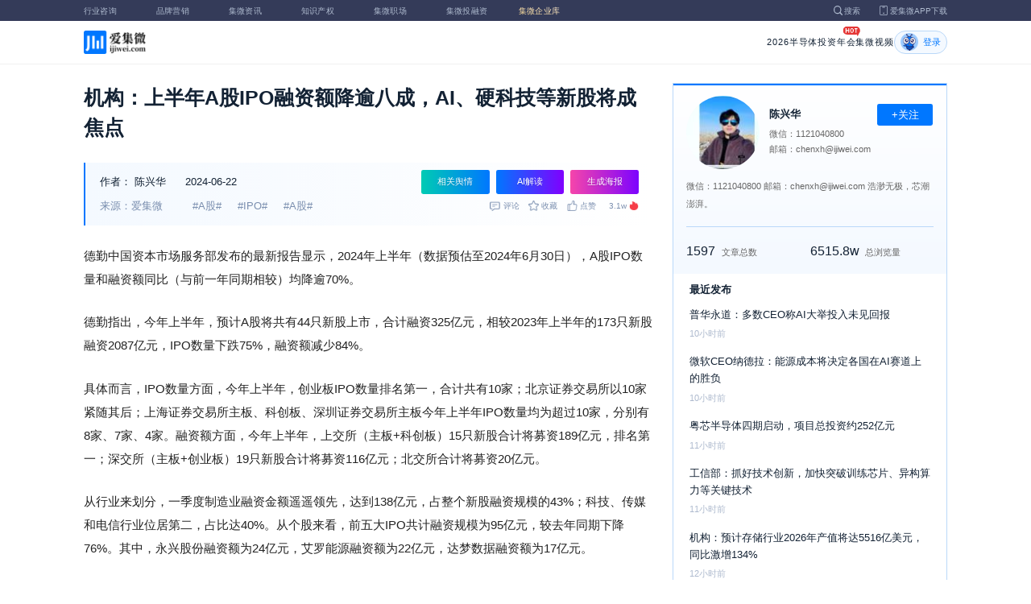

--- FILE ---
content_type: text/html; charset=utf-8
request_url: https://jiweipreview.laoyaoba.com/n/908078
body_size: 10473
content:
<!DOCTYPE html>
<html>
  <head>
    <meta charset="utf-8" />
    <meta http-equiv="X-UA-Compatible" content="IE=edge,chrome=1" />
    <meta
      name="viewport"
      content="width=device-width, initial-scale=1, maximum-scale=1, user-scalable=no"
    />
    <!-- <meta http-equiv="Content-Security-Policy" content="upgrade-insecure-requests"> -->
    
    <meta name="baidu-site-verification" content="code-lsJi0ewBwW" />
    <link
      rel="shortcut icon"
      href="https://s.laoyaoba.com/favicon.ico"
      type="image/x-icon"
    />
    <link rel="icon" href="https://s.laoyaoba.com/favicon.ico" />
    <title>机构：上半年A股IPO融资额降逾八成，AI、硬科技等新股将成焦点</title>
    

          <link rel="stylesheet" href="/styles/mediaarticle.bf725.css" media="screen and (orientation: portrait)">
          <link rel="stylesheet" href="/styles/mediaarticle.bf725.css" media="screen and (orientation: landscape)">
        
<meta name="keywords" content="A股,a股,ipo" />
<meta name="description" content="德勤中国资本市场服务部发布的最新报告显示，2024年上半年（数据预估至2024年6月30日），A股IPO数量和融资额同比（与前一年同期相较）均降逾70%。" />
<meta name="Baiduspider" content="noarchive" />
<link
	rel="stylesheet"
	href="https://cdn.ijiwei.com/element-ui/v2.14.0/theme-chalk/index.min.css"
/>
<link rel="stylesheet" href="https://cdn.ijiwei.com/KaTeX/katex.min.css" />

    <script src="https://cdn.ijiwei.com/jquery/3.6.0/jquery.min.js"></script>
  </head>

  <body style="-webkit-overflow-scrolling: touch">
      

          <link rel="stylesheet" href="/styles/headermax.c1646.css" media="screen and (orientation: portrait)">
          <link rel="stylesheet" href="/styles/headermax.c1646.css" media="screen and (orientation: landscape)">
        
 
<div id="header-root"></div>
 
<script>
	(function flexible(window, document) {
		function resetFontSize() {
			let size = 0;
			size = (document.documentElement.clientWidth / 1920) * 16;
			document.documentElement.style.fontSize = (size <= 14 ? 13 : size) + 'px';
		}

		resetFontSize();
		window.addEventListener('pageshow', resetFontSize);
		window.addEventListener('resize', resetFontSize);
	})(window, document);
</script>
<script src="https://cdn.ijiwei.com/axios/v0.27.2/axios.min.js"></script>
<script src="https://cdn.ijiwei.com/react/v18.2.0/react.production.min.js"></script>
<script src="https://cdn.ijiwei.com/react/v18.2.0/react-dom.production.min.js"></script>
<script src="/scripts/headermax.c1646.bundule.js"></script>

 
<main class="main">
	<article class="article flex-row-left">
		<div class="list-left">
			<h1 class="media-title">机构：上半年A股IPO融资额降逾八成，AI、硬科技等新股将成焦点</h1>
			<div class="media-info-bg">
				<div class="media-info flex-row-space">
					<div class="author-info flex-1">
						<span>作者：</span>
						<a
							href="/home/#/author?id=5206488"
							target="_blank"
							title="陈兴华"
							class="author-item"
							>陈兴华</a
						>
						
						<span class="published-time">
							2024-06-22
						</span>
					</div>
					<section class="operator-btn">
						
						<a
							class="opinion-button btn-style-1"
							name="opinion-entry"
							id="opinion-button"
							title="舆情跳转入口"
							href="/jwopinion?tagwords=A%E8%82%A1"
							target="_blank"
						>
							相关舆情
						</a>
						
						<a
							class="media-info-ai-entry btn-style-1"
							name="ai-entry"
							title="AI解读"
							data-type="2"
							target="_blank"
						>
							AI解读
						</a>
						 
						<a
							class="media-info-article-poster btn-style-1"
							name="article-share-entry"
							id="generate-article-poster"
							title="生成海报"
							target="_blank"
						>
							生成海报
						</a>
						
					</section>
				</div>
				<div class="media-info flex-row-space">
					<div class="media-source">
						
						<span>来源：爱集微</span>
						  
						<span class="media-tag-item">#A股#</span>
						
						<span class="media-tag-item">#IPO#</span>
						
						<span class="media-tag-item">#A股#</span>
						 
					</div>
					
					<div
						id="action-bar"
						class="flex-row-left media-info-num action-bar shrink-0"
					>
						
						<button class="button" name="comment" title="评论">
							<img src="https://s.laoyaoba.com/jiwei/web/mes-icon.png" alt="" />
							<span>评论</span>
						</button>
						
						<button class="button" name="collect" title="收藏">
							<img src="https://s.laoyaoba.com/jiwei/web/sc-icon.png" alt="" />
							<span>收藏</span>
						</button>
						<button class="button" name="like" title="点赞">
							<img src="https://s.laoyaoba.com/jiwei/web/zan-icon.png" alt="" />
							<span>点赞</span>
						</button>
					</div>
					
					<div class="hot flex-row-center author-read">
						<span class="hot-color">3.1w</span>
    <img class="node-list-look"  src="https://s.laoyaoba.com/node-media-hot.png" />
					</div>
				</div>
			</div>

			  
			<article class="media-article">
				   
				<div class="media-article-content">
					<p><span style="color: 000000 ">德</span><span style="color: 000000 ">勤中国</span><span style="color: 000000 ">资本市场服务部发布的最新报告显示，2024年上半年（数据预估至2024年6月30日），A股IPO数量和融资额同比（与前一年同期相较）均降逾70%。</span></p><p><span style="color: 000000 ">德勤指出，今年上半年，预计A股将共有44只新股上市，合计融资325亿元，相较2023年上半年的173只新股融资2087亿元，IPO数量下跌75%，融资额减少84%。</span></p><p><span style="color: 000000 ">具体而言，IPO数量方面，今年上半年，创业板IPO数量排名第一，合计共有10家；北京证券交易所以10家紧随其后；上海证券交易所主板、</span><span style="color: 000000 ">科创板</span><span style="color: 000000 ">、深圳证券交易所主板今年上半年IPO数量均为超过10家，分别有8家、7家、4家。融资额方面，今年上半年，上交所（主板+</span><span style="color: 000000 ">科创板</span><span style="color: 000000 ">）15只新股合计将募资189亿元，排名第一；深交所（主板+创业板）19只新股合计将募资116亿元；北交所合计将募资20亿元。</span></p><p><span style="color: 000000 ">从行业来划分，一季度制造业融资金额遥遥领先，达到138亿元，占整个新股融资规模的43%；科技、传媒和电信行业位居第二，占比达40%。从个股来看，前五大IPO共计融资规模为95亿元，较去年同期下降76%。其中，永兴股份融资额为24亿元，艾罗能源融资额为22亿元，</span><span style="color: 000000 ">达梦数据</span><span style="color: 000000 ">融资额为17亿元。</span></p><p><span style="color: 000000 ">德勤表示，今年上半年，全球新股融资地的排名上，上交所将会位居第5，深交所将会排名第10。</span><span style="color: 000000 ">此外</span><span style="color: 000000 ">，</span><span style="color: 000000 ">预计</span><span style="color: 000000 ">2024年全年将会有大约115-155只新股上市，合计融资1390亿-1660亿元。</span></p><p><span style="color: 000000 ">今年以来，IPO准入愈发严格。证监会主席吴清明确表示，企业IPO上市绝不能以“圈钱”为目的，更不允许造假、欺诈上市。审核注册各个环节都要依法依规，严之又严。</span></p><p><span style="color: 000000 ">德</span><span style="color: 000000 ">勤中国</span><span style="color: 000000 ">资本市场服务部华北区上市业务合伙人陈文龙表示：“2024年上半年，A股新股发行速度有所放缓。但是5月中重启发行审议会议乃正面发展，向市场发出信心。”他称，随着新“国九条”及资本市场“1+N”系列政策文件落地见效，将会为A股市场发展带来积极影响。</span></p><p><span style="color: 000000 ">德</span><span style="color: 000000 ">勤中国</span><span style="color: 000000 ">资本市场服务部华北区上市业务合伙人杨红梅表示，在政府措施刺激增长和稳定市场的推动下，中国经济于下半年的表现更会强劲，有助提高投资信心，吸引更多新股。预计于第三或第四季进行的美联储降息可令到更多来自美国、欧洲和中东的资金重新调回香港，进一步提升市场流动性和估值，促进更多新股上市。来自消费、人工智能、硬科技、生命科技和绿色及可持续行业的新股将会是市场焦点。</span></p>
				</div>
				  
				<!-- <div class="chat-entry" data-type="1">
					<div class="chat-toolbar">
						<button class="chat-toolbar-item" data-type="1">
							<i class="icon-article"></i>文章推荐
						</button>
						<button class="chat-toolbar-item" data-type="2">
							<i class="icon-summary"></i>智能摘要
						</button>
						<button class="chat-toolbar-item" data-type="3">
							<i class="icon-furtherread"></i>延伸阅读
						</button>
						<button class="chat-toolbar-item" data-type="4">
							<i class="icon-consult"></i>聊天咨询
						</button>
					</div>
				</div> -->
				
				<!-- <img
					id="cplib-ad-pc"
					class="w-full cursor-pointer"
					src="https://s.laoyaoba.com/cplib/cplib-ad-pc.jpg"
					onclick="window.open('/company')"
					data-dc-page_name="集微网资讯详情"
					data-dc-target="广告"
					data-dc-event="click"
					data-dcparams-title="企业洞察"
					data-dcparams-description="企业洞察"
					data-dcparams-position="PC/资讯详情页文章底-编号无"
					alt=""
				/> -->
				  
				<img
					id="vip-ad-pc"
					class="w-full cursor-pointer"
					src="https://s.laoyaoba.com/vip-ad-pc.jpg"
					onclick="window.open('/jwvip?source=zixunAd')"
					data-dc-page_name="集微网资讯详情"
					data-dc-target="广告"
					data-dc-event="click"
					data-dcparams-title="VIP"
					data-dcparams-description="VIP"
					data-dcparams-position="PC/资讯详情页文章底-编号无"
					alt=""
				/>

				  
			</article>

			<div class="media-info-bg flex-row-space">
				<div class="media-info flex-1">
					<div class="author-info">
						<span>责编：</span>
						<span>张轶群</span>
					</div>
					<div class="media-source">
						
						<span>来源：爱集微</span>
						  
						<span class="media-tag-item">#A股#</span>
						
						<span class="media-tag-item">#IPO#</span>
						
						<span class="media-tag-item">#A股#</span>
						 
					</div>
				</div>
				<div id="action-button" class="flex-row-left author-info-btn">
					<button
						class="rounded-button flex-row-center"
						name="collect"
						alt="收藏"
					>
						<img
							class="icon-collect"
							src="https://s.laoyaoba.com/jiwei/web/sc-blue-icon.png"
							alt=""
						/><span>收藏</span>
					</button>
					<button class="rounded-button flex-row-center" name="like" alt="点赞">
						<img
							class="icon-like"
							src="https://s.laoyaoba.com/jiwei/web/zan-blue-icon.png"
							alt=""
						/><span>点赞</span>
					</button>
				</div>
			</div>
			
			<div class="share-bar">
				<span>分享至：</span>
				<button id="wxshare" class="wxshare item">
					<img
						class="wx"
						src="https://s.laoyaoba.com/jiwei/web/node-media-article-wx.png"
						alt
					/>

					<div class="share-plane-box">
						<div class="share-plane" id="wxshareplane">
							<p>微信扫一扫分享</p>
							<div id="article-qrcode" class="qrcode"></div>
						</div>
					</div>
				</button>
				<button id="wbshare" class="item">
					<img
						class="wb"
						src="https://s.laoyaoba.com/jiwei/web/node-media-article-wb.png"
						alt
					/>
				</button>
				<button id="qqshare" class="item">
					<img
						class="qq"
						src="https://s.laoyaoba.com/jiwei/web/node-media-article-qq.png"
						alt
					/>
				</button>
				<button id="inshare" class="item">
					<img
						class="in"
						src="https://s.laoyaoba.com/jiwei/web/node-media-article-in.png"
						alt
					/>
				</button>
			</div>
			

			<div class="media-text-end">
				<div>THE END</div>
				
				<p>*此内容为集微网原创，著作权归集微网所有，爱集微，爱原创</p>
				
			</div>
			<!-- 相关推荐 -->
			
			<div class="recommend">
				<h5 class="section-title">相关推荐</h5>
				<ul class="flex-row-left list">
					
					<li>
						<a href="/n/976199" target="_blank">
							<div class="img-box img-hover-scale">
								<img
									src="http://s.laoyaoba.com/jwImg/41431906542.59499.jpg?insert-from=gallery"
									onerror="onerror=null;src='https://s.laoyaoba.com/node-def_bg.png'"
									alt=""
								/>
							</div>
							<p class="ell_two title">
								阿里旗下AI芯片公司平头哥半导体计划IPO
							</p>
						</a>
					</li>
					
					<li>
						<a href="/n/975849" target="_blank">
							<div class="img-box img-hover-scale">
								<img
									src="http://s.laoyaoba.com/jwImg/75093205603.62956.jpg"
									onerror="onerror=null;src='https://s.laoyaoba.com/node-def_bg.png'"
									alt=""
								/>
							</div>
							<p class="ell_two title">
								国产GPU 2026展望：资本赋能下的技术突围与市场深耕
							</p>
						</a>
					</li>
					
					<li>
						<a href="/n/974413" target="_blank">
							<div class="img-box img-hover-scale">
								<img
									src="http://s.laoyaoba.com/jwImg/429718098113.02295.jpg?insert-from=gallery"
									onerror="onerror=null;src='https://s.laoyaoba.com/node-def_bg.png'"
									alt=""
								/>
							</div>
							<p class="ell_two title">
								量子计算公司Quantinuum计划IPO，曾获英伟达投资
							</p>
						</a>
					</li>
					
					<li>
						<a href="/n/972698" target="_blank">
							<div class="img-box img-hover-scale">
								<img
									src="http://s.laoyaoba.com/jwImg/469525477653.8291.jpg"
									onerror="onerror=null;src='https://s.laoyaoba.com/node-def_bg.png'"
									alt=""
								/>
							</div>
							<p class="ell_two title">
								2025半导体IPO双线狂飙：A股30家募资近千亿 港股多赛道竞速上市
							</p>
						</a>
					</li>
					
					<li>
						<a href="/n/972603" target="_blank">
							<div class="img-box img-hover-scale">
								<img
									src="http://s.laoyaoba.com/jwImg/1417309152369.0293483852980997.79254.jpg?insert-from=gallery"
									onerror="onerror=null;src='https://s.laoyaoba.com/node-def_bg.png'"
									alt=""
								/>
							</div>
							<p class="ell_two title">
								优邦科技创业板IPO获受理，拟募资8亿拓展新领域
							</p>
						</a>
					</li>
					
					<li>
						<a href="/n/972602" target="_blank">
							<div class="img-box img-hover-scale">
								<img
									src="http://s.laoyaoba.com/jwImg/647922451031.1414.jpg?insert-from=gallery"
									onerror="onerror=null;src='https://s.laoyaoba.com/node-def_bg.png'"
									alt=""
								/>
							</div>
							<p class="ell_two title">
								星拓微电子启动A股IPO，多款互联芯片已规模化应用
							</p>
						</a>
					</li>
					
				</ul>
			</div>
			
			<!-- end 相关推荐 -->
			<!-- 评论 -->
			
			<section id="comment" class="remark">
				<div id="mediacomment"></div>
			</section>
			
			<!-- end 评论 -->
		</div>

		<div class="list-right">
			<!-- 作者信息 user_info -->
			<section class="author">
				<div class="author-head">
					<button
						id="btn-follow"
						data-id="5206488"
						data-follow="2"
						class="btn-follow "
					>
						+关注
					</button>
					<div class="flex-row-left">
						<img
							class="head-img"
							src="http://s.laoyaoba.com/jwImg/avatar/2023/09/04/16937955138210.png?imageView2/2/w/90/h/90"
							onerror="onerror=null;src='https://s.laoyaoba.com/node-def_head.png'"
							alt
						/>
						<div class="head-text flex-column-center">
							<div class="name">陈兴华</div>
							<p>微信：1121040800</p>
							<p>邮箱：chenxh@ijiwei.com</p>
						</div>
					</div>
					<p class="head-intro">微信：1121040800
邮箱：chenxh@ijiwei.com
浩渺无极，芯潮澎湃。</p>
					<hr class="divider" />
					<div class="head-num">
						<div class="head-num-item">
							<span class="num"
								>1597</span
							><span class="label">文章总数</span>
						</div>
						<div class="head-num-item">
							<span class="num"
								>6515.8w</span
							><span class="label">总浏览量</span>
						</div>
					</div>
				</div>
				<div class="head-list">
					<div class="head-list-title">最近发布</div>
					<ul class="hot-list">
						
						<li class="noline">
							<a href="/n/976248" target="_blank">
								<p class="text-hover ell_two">
									普华永道：多数CEO称AI大举投入未见回报
								</p>
								<p class="time">10小时前</p>
							</a>
						</li>
						
						<li class="noline">
							<a href="/n/976247" target="_blank">
								<p class="text-hover ell_two">
									微软CEO纳德拉：能源成本将决定各国在AI赛道上的胜负
								</p>
								<p class="time">10小时前</p>
							</a>
						</li>
						
						<li class="noline">
							<a href="/n/976246" target="_blank">
								<p class="text-hover ell_two">
									粤芯半导体四期启动，项目总投资约252亿元
								</p>
								<p class="time">11小时前</p>
							</a>
						</li>
						
						<li class="noline">
							<a href="/n/976245" target="_blank">
								<p class="text-hover ell_two">
									工信部：抓好技术创新，加快突破训练芯片、异构算力等关键技术
								</p>
								<p class="time">11小时前</p>
							</a>
						</li>
						
						<li class="noline">
							<a href="/n/976241" target="_blank">
								<p class="text-hover ell_two">
									机构：预计存储行业2026年产值将达5516亿美元，同比激增134%
								</p>
								<p class="time">12小时前</p>
							</a>
						</li>
						
					</ul>
					<a href="/home/#/author?id=5206488" target="_blank">
						<button class="head-button-more">获取更多内容</button>
					</a>
				</div>
			</section>
			<!-- 热门文章 最新资讯 -->
			<section class="hot mt40">
				<div class="flex-row-space h5-titlebg">
					<h5 class="modular-title">最新资讯</h5>
				</div>
				<ul class="hot-list">
					
					<li>
						<a href="/n/976239" target="_blank">
							<p class="text-hover ell_two">
								【业绩】“国产GPU第一股”首份业绩预告：营收增超230%，训推一体“两手硬”
							</p>
							<p class="time">2小时前</p>
						</a>
					</li>
					
					<li>
						<a href="/n/976238" target="_blank">
							<p class="text-hover ell_two">
								【暴跌】002217，利润暴跌98.55%！
							</p>
							<p class="time">2小时前</p>
						</a>
					</li>
					
					<li>
						<a href="/n/976210" target="_blank">
							<p class="text-hover ell_two">
								【头条】阿里平头哥冲刺IPO！深圳芯片公司破产审查；美企大裁员数千人
							</p>
							<p class="time">2小时前</p>
						</a>
					</li>
					
					<li>
						<a href="/n/976209" target="_blank">
							<p class="text-hover ell_two">
								【蓝图】安谋科技与香港科技大学签署合作备忘录，共绘AI前沿创新蓝图
							</p>
							<p class="time">2小时前</p>
						</a>
					</li>
					
					<li>
						<a href="/n/976208" target="_blank">
							<p class="text-hover ell_two">
								【融资】杭州GPU芯片厂商，融资30亿！
							</p>
							<p class="time">2小时前</p>
						</a>
					</li>
					
					<li>
						<a href="/n/976206" target="_blank">
							<p class="text-hover ell_two">
								【售罄】存储芯片大厂，今年产能售罄！
							</p>
							<p class="time">2小时前</p>
						</a>
					</li>
					
				</ul>
			</section>
			<!-- 广告 -->
			<section class="ad mt40">
				<div id="apply"></div>
			</section>
		</div>
	</article>
</main>



<div id="pdf-shadow" class="pdf-shadow">
	<img
		class="pdf-close"
		src="https://s.laoyaoba.com/jiweiwang/x.png"
		alt="关闭"
	/>
	<div id="pdf-container" class="pdf-container">
		<img
			class="loading"
			src="https://s.laoyaoba.com/jiweiwang/loading.png"
			alt="加载"
		/>
		<p>PDF 加载中...</p>
	</div>
</div>
<div id="react-root" style="z-index: 9999; overflow-y: auto"></div>
<script src="https://cdn.ijiwei.com/qrcode/qrcode.min.js"></script>
<script src="https://cdn.ijiwei.com/pdfobject/v2.2.7/pdfobject.min.js"></script>
<script src="https://cdn.ijiwei.com/react/v18.2.0/react.production.min.js"></script>
<script src="https://cdn.ijiwei.com/react/v18.2.0/react-dom.production.min.js"></script>

<script>
	var webname = 'Chrome';
	var NODE_ENV = 'production';
	var news_id_swig = '908078';

	var simpledata = {"is_comment":0,"is_liked":0,"is_follow":2,"is_lock":false,"detail_list":[""],"news_id":908078,"view_num":31017,"like_num":0,"collect_num":0,"comment_num":0};
	var article_data = {"news_id":908078,"category_id":215,"sub_category_id":0,"user_id":5206488,"author2":0,"promulgator_id":3607,"source_author":5206488,"news_type":1,"news_title":"机构：上半年A股IPO融资额降逾八成，AI、硬科技等新股将成焦点","subtitle":"机构：上半年A股IPO融资额降逾八成，AI、硬科技等新股将成焦点","intro":"德勤中国资本市场服务部发布的最新报告显示，2024年上半年（数据预估至2024年6月30日），A股IPO数量和融资额同比（与前一年同期相较）均降逾70%。","published_time":"20240622223700","last_comment_time":0,"view_num":31016,"like_num":0,"unlike_num":0,"comment_num":0,"collect_num":0,"news_top":0,"news_essence":3,"allow_comment":1,"cover":"http://s.laoyaoba.com/jwImg/329935487145.7477129185421374.71977.jpg?imageView2/2/w/900","status":5,"update_time":"20260122155346","create_time":"20240622223703","news_source":1,"reprint_source":"","real_source":"","name_source":"","info_source":"","is_extra_link":0,"extra_link":"","search_tags":"A股,a股,ipo","published_id":5149388,"micro_time":171906702015208670,"refresh_time":171906702373149900,"is_rss":1,"is_wx":1,"is_project":0,"project_id":0,"project_category_id":0,"video_info":null,"has_tts":0,"show_audio":0,"audio_info":null,"is_vip":0,"vip_view_num":3072,"language_type":1,"seo_intro":"德勤中国资本市场服务部发布的最新报告显示，2024年上半年（数据预估至2024年6月30日），A股IPO数量和融资额同比（与前一年同期相较）均降逾70%。","seo_keywords":"A股,a股,ipo","show_author":0,"price":0,"is_focus":0,"focus_time":0,"category_top":0,"subcategory_top":0,"tag_list":[{"id":1460270,"tag_name":"A股"},{"id":1460271,"tag_name":"IPO"},{"id":1501653,"tag_name":"A股"}],"category_list":[{"category_id":215,"category_name":"投融资"}],"category_name":"投融资","news_images":{"news_id":908078,"attachment_content":"[]"},"copyright":"*此内容为集微网原创，著作权归集微网所有，爱集微，爱原创","detail_list":["<p><span style=\"color: 000000 \">德</span><span style=\"color: 000000 \">勤中国</span><span style=\"color: 000000 \">资本市场服务部发布的最新报告显示，2024年上半年（数据预估至2024年6月30日），A股IPO数量和融资额同比（与前一年同期相较）均降逾70%。</span></p><p><span style=\"color: 000000 \">德勤指出，今年上半年，预计A股将共有44只新股上市，合计融资325亿元，相较2023年上半年的173只新股融资2087亿元，IPO数量下跌75%，融资额减少84%。</span></p><p><span style=\"color: 000000 \">具体而言，IPO数量方面，今年上半年，创业板IPO数量排名第一，合计共有10家；北京证券交易所以10家紧随其后；上海证券交易所主板、</span><span style=\"color: 000000 \">科创板</span><span style=\"color: 000000 \">、深圳证券交易所主板今年上半年IPO数量均为超过10家，分别有8家、7家、4家。融资额方面，今年上半年，上交所（主板+</span><span style=\"color: 000000 \">科创板</span><span style=\"color: 000000 \">）15只新股合计将募资189亿元，排名第一；深交所（主板+创业板）19只新股合计将募资116亿元；北交所合计将募资20亿元。</span></p><p><span style=\"color: 000000 \">从行业来划分，一季度制造业融资金额遥遥领先，达到138亿元，占整个新股融资规模的43%；科技、传媒和电信行业位居第二，占比达40%。从个股来看，前五大IPO共计融资规模为95亿元，较去年同期下降76%。其中，永兴股份融资额为24亿元，艾罗能源融资额为22亿元，</span><span style=\"color: 000000 \">达梦数据</span><span style=\"color: 000000 \">融资额为17亿元。</span></p><p><span style=\"color: 000000 \">德勤表示，今年上半年，全球新股融资地的排名上，上交所将会位居第5，深交所将会排名第10。</span><span style=\"color: 000000 \">此外</span><span style=\"color: 000000 \">，</span><span style=\"color: 000000 \">预计</span><span style=\"color: 000000 \">2024年全年将会有大约115-155只新股上市，合计融资1390亿-1660亿元。</span></p><p><span style=\"color: 000000 \">今年以来，IPO准入愈发严格。证监会主席吴清明确表示，企业IPO上市绝不能以“圈钱”为目的，更不允许造假、欺诈上市。审核注册各个环节都要依法依规，严之又严。</span></p><p><span style=\"color: 000000 \">德</span><span style=\"color: 000000 \">勤中国</span><span style=\"color: 000000 \">资本市场服务部华北区上市业务合伙人陈文龙表示：“2024年上半年，A股新股发行速度有所放缓。但是5月中重启发行审议会议乃正面发展，向市场发出信心。”他称，随着新“国九条”及资本市场“1+N”系列政策文件落地见效，将会为A股市场发展带来积极影响。</span></p><p><span style=\"color: 000000 \">德</span><span style=\"color: 000000 \">勤中国</span><span style=\"color: 000000 \">资本市场服务部华北区上市业务合伙人杨红梅表示，在政府措施刺激增长和稳定市场的推动下，中国经济于下半年的表现更会强劲，有助提高投资信心，吸引更多新股。预计于第三或第四季进行的美联储降息可令到更多来自美国、欧洲和中东的资金重新调回香港，进一步提升市场流动性和估值，促进更多新股上市。来自消费、人工智能、硬科技、生命科技和绿色及可持续行业的新股将会是市场焦点。</span></p>"],"is_wx_follow":1,"wx_info":{"app_id":"wx5ce45ed870499c32","wechat_id":"gh_ac1555ec79c8","path":"pages/serviceaccount/code"},"is_lock":true,"user_is_vip":false,"user_exists_vip":true,"user_is_login":0,"pdf_info":{"pdf_name":""},"project_info":{},"special_list":[],"special_config":{},"total_view_num":0,"project_category_list":[],"is_follow":2,"is_comment":0,"user_info":{"user_name":"陈兴华","user_id":5206488,"avatar":"http://s.laoyaoba.com/jwImg/avatar/2023/09/04/16937955138210.png?imageView2/2/w/90/h/90","intro":"微信：1121040800\n邮箱：chenxh@ijiwei.com\n浩渺无极，芯潮澎湃。","email":"chenxh@ijiwei.com","weixin":"1121040800","is_follow":2,"view_total":65158941,"news_total":1597},"published_info":{"nickname":"张轶群","id":5149388,"avatar":"http://s.laoyaoba.com/jwImg/avatar/2018/09/04/15360390181778blob?imageView2/2/w/90/h/90","intro":"集微网记者，关注IC产业，深度报道、企业报道"},"promulgator_info":{"nickname":"刘洋","id":3607,"avatar":"http://s.laoyaoba.com/jwImg/avatar/2020/10/14/1602686869500320201014224747?imageView2/2/w/90/h/90","intro":"关注半导体设计与制造 微信bluely2002 注明来意"},"detail_length":971,"author2_info":{},"is_liked":0,"unique_code":"260123322540365927","is_buy":false,"share_url":"https://jiweipreview.laoyaoba.com/html/share/news?source=pc&news_id=908078","is_share":true,"is_attention":2,"is_stock":0};

	var user_info = {"user_name":"陈兴华","user_id":5206488,"avatar":"http://s.laoyaoba.com/jwImg/avatar/2023/09/04/16937955138210.png?imageView2/2/w/90/h/90","intro":"微信：1121040800\n邮箱：chenxh@ijiwei.com\n浩渺无极，芯潮澎湃。","email":"chenxh@ijiwei.com","weixin":"1121040800","is_follow":2,"view_total":65158941,"news_total":1597};
	var token = '';
	var is_vip_news = 0;

	/**
	 * IE图片问题
	 */
	function IEVersion() {
		var userAgent = navigator.userAgent; //取得浏览器的userAgent字符串
		var isIE =
			userAgent.indexOf('compatible') > -1 && userAgent.indexOf('MSIE') > -1; //判断是否IE<11浏览器
		var isIE11 =
			userAgent.indexOf('Trident') > -1 && userAgent.indexOf('rv:11.0') > -1;
		if (isIE) {
			var reIE = new RegExp('MSIE (\\d+\\.\\d+);');
			reIE.test(userAgent);
			var fIEVersion = parseFloat(RegExp['$1']);
			if (fIEVersion == 7) {
				return 7;
			} else if (fIEVersion == 8) {
				return 8;
			} else if (fIEVersion == 9) {
				return 9;
			} else if (fIEVersion == 10) {
				return 10;
			} else {
				return 6; //IE版本<=7
			}
		} else if (isIE11) {
			return 11; //IE11
		} else {
			return -1; //不是ie浏览器
		}
	}
	function IEImage() {
		try {
			if (IEVersion() != -1) {
				var article = document.querySelector('.media-article');
				var p = article.getElementsByTagName('p');
				var img = article.getElementsByTagName('img');
				for (var i = 0; i < img.length; i++) {
					img[i].style.maxWidth = article.offsetWidth + 'px';
				}
			}
		} catch (e) {}
	}
	IEImage();
</script>
  
<footer>

 
<div class="footer">
  <section class="top">
    <div class="top-left">
      <a class="top-left-logo" href="/">
        <img src="https://s.laoyaoba.com/node-header-logo1.png" alt="集微logo" />
      </a>
      <!-- <a class="top-left-logo2" href="/">
        <img src="https://s.laoyaoba.com/node-header-logo2.png" alt="集微logo" />
      </a> -->

      <div>
        <a href="/" target="_blank">网站首页</a>
        <a href="/n/729927" target="_blank">版权声明</a>
        <!-- <a href="https://www.laoyaoba.com/html/jiade/jiade" target="_blank">嘉勤官网</a> -->
        <a href="/workplace/#/" target="_blank">集微招聘</a>
        <a href="/n/683318" target="_blank">联系我们</a>
        <a href="/map" target="_blank">网站地图</a>
        <a href="/n/683317" target="_blank">关于我们</a>
        <a href="https://www.laoyaoba.com/static/view/business.html" target="_blank">商务合作</a>
        <a href="https://www.laoyaoba.com/api/rss/hbb" target="_blank">rss订阅</a>
      </div>
    </div>
    <div class="top-right">
      <div class="top-right-info">
        <div>
          <p>联系电话：</p>
          <p>0592-6892326</p>
        </div>
        <div>
          <p>新闻投稿：</p>
          <p>laoyaoba@gmail.com</p>
        </div>
        <div>
          <p>商务合作：</p>
          <p>chenhao@ijiwei.com</p>
        </div>
        <div>
          <p>问题反馈：</p>
          <p>1574400753 (QQ)</p>
        </div>
      </div>
      <div class="top-right-code">
        <div>
          <img
            src="https://s.laoyaoba.com/node-code-wx.png"
            alt="集微官方微信"
          />
          <p>官方微信</p>
        </div>
        <div>
          <img
            src="https://s.laoyaoba.com/node-code-wb.png"
            alt="集微官方微博"
          />
          <p>官方微博</p>
        </div>
        <div>
          <img src="https://s.laoyaoba.com/node-code-app.png" alt="集微app" />
          <p>APP下载</p>
        </div>
      </div>
    </div>

    </section>
    <!-- <ul class="center">
      <p>友情链接：</p>
      <li>
        <p><a href="https://tech.ifeng.com/" target="_blank">凤凰科技</a></p>
      </li>
      <li>
        <p><a href="https://www.leiphone.com/" target="_blank">雷锋网</a></p>
      </li>
      <li>
        <p>
          <a href="https://www.cls.cn/depth?id=1111" target="_blank">财联社</a>
        </p>
      </li>
      <li>
        <p>
          <a href="http://www.eepw.com.cn/" target="_blank">电子产品世界</a>
        </p>
      </li>
      <li>
        <p><a href="https://www.eefocus.com/" target="_blank">与非网</a></p>
      </li>
    </ul> -->
  </article>
  <section class="bottom">
    <p>
      Copyright 2007-2023©<span id="tt"></span>.com™Inc.All rights reserved |
      <a href="https://beian.miit.gov.cn/#/Integrated/index" target="_blank"
        >闽ICP备17032949号</a
      ><span id="ts"></span>
    </p>
    <div>
      <img src="https://s.laoyaoba.com/node-footer-security.png" alt />
      <a
        href="http://www.beian.gov.cn/portal/registerSystemInfo?recordcode=35020502000344"
        target="_blank"
        >闽公网安备 35020502000344号</a
      >
    </div>
  </section>
  <script>
    if (RegExp(/jiweinet/).test(window.location.href)) {
      document.getElementById('ts').innerHTML = '-1';
      document.getElementById('tt').innerHTML = 'JiWeiNet';
    } else if (RegExp(/laoyaoba/).test(window.location.href)) {
      document.getElementById('ts').innerHTML = '';
      document.getElementById('tt').innerHTML = 'IJiWei';
    } else if (RegExp(/ijiwei/).test(window.location.href)) {
      document.getElementById('ts').innerHTML = '-3';
      document.getElementById('tt').innerHTML = 'IJiWei';
    } else {
      document.getElementById('ts').innerHTML = '';
      document.getElementById('tt').innerHTML = 'IJiWei';
    }
  </script>
</div>
 
<script src="/scripts/footer.919a3.bundule.js"></script>

</footer>
 
<script src="https://cdn.ijiwei.com/vue/v2.6.9/vue.min.js"></script>
<script src="https://cdn.ijiwei.com/axios/v0.27.2/axios.min.js"></script>
<script src="https://cdn.ijiwei.com/element-ui/v2.14.0/index.min.js"></script>
<script src="https://static.ijiwei.com/static/js/md5.js"></script>

<script>
	let cover_swig = 'http://s.laoyaoba.com/jwImg/329935487145.7477129185421374.71977.jpg?imageView2/2/w/900';
	let news_title_swig = '机构：上半年A股IPO融资额降逾八成，AI、硬科技等新股将成焦点';
	let intro_swig = '德勤中国资本市场服务部发布的最新报告显示，2024年上半年（数据预估至2024年6月30日），A股IPO数量和融资额同比（与前一年同期相较）均降逾70%。';
	let like_num_swig = '0';
	let collect_num_swig = '0';
	let allow_comment_swig = '1';
	// window.onload = function () {
	//   if (/windows phone|iphone|android/gi.test(window.navigator.userAgent)) {
	//     window.location.href =
	//       window.location.origin +
	//       `/html/share/news?source=h5&news_id=908078`;
	//   }
	// };
</script>


<script>
	const tailWindStyle = '/styles/tailwindcss.d36c4.css';
</script>

<script src="/scripts/mediaarticle.bf725.bundule.js"></script><script src="/scripts/tailwindcss.d36c4.bundule.js"></script>

<script id="laoyaoba">
	(function () {
		var hm = document.createElement('script');
		hm.src = 'https://hm.baidu.com/hm.js?7a320689f49c65329a61fd46277563ee';
		var s = document.getElementById('laoyaoba');
		s.parentNode.insertBefore(hm, s);
	})();
</script>
<script id="ijiwei">
	(function () {
		var hm = document.createElement('script');
		hm.src = 'https://hm.baidu.com/hm.js?e5f8162d3d8e9cb33d12d6b5d557fa3a';
		var s = document.getElementById('ijiwei');
		s.parentNode.insertBefore(hm, s);
	})();
</script>

  </body>
</html>
